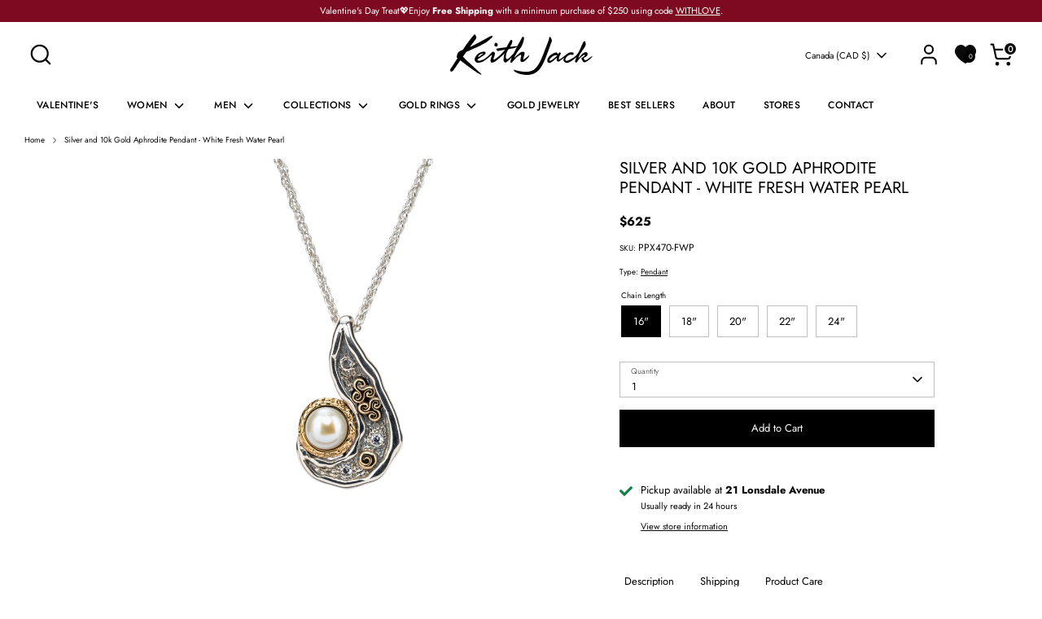

--- FILE ---
content_type: application/x-javascript
request_url: https://cdn.roseperl.com/storelocator-prod/setting/keith-jack-1767106206.js?shop=keith-jack.myshopify.com
body_size: 14566
content:
SCASLSetting={"apikey":"AIzaSyA-F0hnwlkjdAcbKV6blMq9DWLbPHDuov4","radius":["10","20","30","40"],"df_radius":20,"df_measurement":"km","selected_tags":["Jewelry","Art"],"selected_wfields":["title","description","phone","email","fax","web","tags","schedule","store_image","address","country","state","city","zipcode"],"wstyle":"#scasl-window-container #scasl-title{display:block !important}\n#scasl-window-container #scasl-description{display:block !important}\n#scasl-window-container #scasl-phone{display:block !important}\n#scasl-window-container #scasl-email{display:block !important}\n#scasl-window-container #scasl-fax{display:block !important}\n#scasl-window-container #scasl-web{display:block !important}\n#scasl-window-container #scasl-tags{display:block !important}\n#scasl-window-container #scasl-schedule{display:block !important}\n#scasl-window-container #scasl-store_image{display:block !important}\n#scasl-window-container #scasl-address{display:block !important}\n#scasl-window-container #scasl-country{display:inline-block !important}\n#scasl-window-container #scasl-state{display:inline-block !important}\n#scasl-window-container #scasl-city{display:inline-block !important}\n#scasl-window-container #scasl-zipcode{display:inline-block !important}\n","selected_lfields":["title","store_image","address","country","state","city","zipcode","distance","direction"],"lstyle":"#scasl-list-container #scasl-title{display:block !important}\n#scasl-list-container #scasl-store_image{display:block !important}\n#scasl-list-container #scasl-address{display:block !important}\n#scasl-list-container #scasl-country{display:inline-block !important}\n#scasl-list-container #scasl-state{display:inline-block !important}\n#scasl-list-container #scasl-city{display:inline-block !important}\n#scasl-list-container #scasl-zipcode{display:inline-block !important}\n#scasl-list-container #scasl-distance{display:block !important}\n#scasl-list-container #scasl-direction{display:block !important}\n","zoom":12,"extrafield":"extrafield","status":1,"autogeocode":1,"alltags":1,"search_bg_color":"#ffffff","search_border_color":"#cccccc","search_border_size":1,"loc_btn_color":"#000000","search_btn_color":"#000000","map_border_color":"#cccccc","map_border_size":1,"map_bg_color":"#ffffff","info_border_color":"#cccccc","info_border_size":1,"info_bg_color":"#ffffff","info_shop_name_color":"#000000","info_shop_info_color":"#555555","info_shop_info_font":"","info_shop_name_font":"","search_font":"","page_title":"Find Our Stores","curr_loc_text":"Current Location","radius_text":"Search Radius","msr_text":"Search Radius Measurement","find_loc_btn_text":"Find My Location","search_btn_text":"Search","filter_tags_text":"Filter Tags","enter_a_location_text":"Enter a location","add_error_alert":"Unable to find address","distance_error_alert":"Unfortunately, our closest location is more than","no_result_title":"No results","no_result_tags":"No locations were found with the given tags. Please modify your selections or input.","max_results":10,"scasl_phone_label":"","scasl_fax_label":"","scasl_email_label":"","scasl_schedule_label":"","map_style_name":"silver","map_style_data":[{"elementType":"geometry","stylers":[{"color":"#f5f5f5"}]},{"elementType":"labels.icon","stylers":[{"visibility":"off"}]},{"elementType":"labels.text.fill","stylers":[{"color":"#616161"}]},{"elementType":"labels.text.stroke","stylers":[{"color":"#f5f5f5"}]},{"featureType":"administrative.land_parcel","elementType":"labels.text.fill","stylers":[{"color":"#bdbdbd"}]},{"featureType":"poi","elementType":"geometry","stylers":[{"color":"#eeeeee"}]},{"featureType":"poi","elementType":"labels.text.fill","stylers":[{"color":"#757575"}]},{"featureType":"poi.park","elementType":"geometry","stylers":[{"color":"#e5e5e5"}]},{"featureType":"poi.park","elementType":"labels.text.fill","stylers":[{"color":"#9e9e9e"}]},{"featureType":"road","elementType":"geometry","stylers":[{"color":"#ffffff"}]},{"featureType":"road.arterial","elementType":"labels.text.fill","stylers":[{"color":"#757575"}]},{"featureType":"road.highway","elementType":"geometry","stylers":[{"color":"#dadada"}]},{"featureType":"road.highway","elementType":"labels.text.fill","stylers":[{"color":"#616161"}]},{"featureType":"road.local","elementType":"labels.text.fill","stylers":[{"color":"#9e9e9e"}]},{"featureType":"transit.line","elementType":"geometry","stylers":[{"color":"#e5e5e5"}]},{"featureType":"transit.station","elementType":"geometry","stylers":[{"color":"#eeeeee"}]},{"featureType":"water","elementType":"geometry","stylers":[{"color":"#c9c9c9"}]},{"featureType":"water","elementType":"labels.text.fill","stylers":[{"color":"#9e9e9e"}]}],"no_result_go_to_home_page":"Go to home page","default_view":1,"default_latitude":"49.3109934","default_longitude":"-123.0798325","filter_tags_by":"and","default_view_zoom":10,"restric_country":[],"restric_country_text":"","miles_text":"miles","kilometers_text":"kilometers","cluster":1,"max_result_in_first_loading":10,"no_limit_text":"No Limit","query_url":1,"clusters_style":"default","clustering_custom":"{\"cluster_color_level_1\":\"#ffffff\",\"cluster_image_level_1\":\"https:\\\/\\\/developers.google.com\\\/maps\\\/documentation\\\/javascript\\\/examples\\\/markerclusterer\\\/m1.png\",\"cluster_color_level_2\":\"#ffffff\",\"cluster_image_level_2\":\"https:\\\/\\\/developers.google.com\\\/maps\\\/documentation\\\/javascript\\\/examples\\\/markerclusterer\\\/m2.png\",\"cluster_color_level_3\":\"#ffffff\",\"cluster_image_level_3\":\"https:\\\/\\\/developers.google.com\\\/maps\\\/documentation\\\/javascript\\\/examples\\\/markerclusterer\\\/m3.png\",\"cluster_color_level_4\":\"#ffffff\",\"cluster_image_level_4\":\"https:\\\/\\\/developers.google.com\\\/maps\\\/documentation\\\/javascript\\\/examples\\\/markerclusterer\\\/m1.png\",\"cluster_color_level_5\":\"#ffffff\",\"cluster_image_level_5\":\"https:\\\/\\\/developers.google.com\\\/maps\\\/documentation\\\/javascript\\\/examples\\\/markerclusterer\\\/m5.png\"}","no_result_url":"","autocomplete_option":"address","store_sort":"default","view_map_btn_text":"View Map","created_at":"2022-03-22T02:28:41.000000Z","unlimited_search_radius":1,"dynamic_view":0,"dynamic_view_realtime":0,"pegman":1,"map_satellite_option":0,"zoom_control":1,"restricted_map_view":0,"display_operating_hours":0,"operating_hours":"","date_overrides":"","location_is_disabled_alert":"Location Services Disabled","location_is_disabled_text":"Please turn on device location to use Find My Location","kilometer_unit_text":"Kilometer","meter_unit_text":"Mile","more_text":"More","less_text":"Less","list_text":"List","map_text":"Map","direction_text":"Directions","image_position":"beside","image_size":"medium","open_text":"Open","opens_text":"Opens","open_now_text":"Open now","closed_text":"Closed","closes_text":"Closes","closes_soon_text":"Closes soon","monday_text":"Monday","tuesday_text":"Tuesday","wednesday_text":"Wednesday","thursday_text":"Thursday","friday_text":"Friday","saturday_text":"Saturday","sunday_text":"Sunday","hours_might_differ":"Hours might differ","monday_acronym_text":"Mon","tuesday_acronym_text":"Tue","wednesday_acronym_text":"Wed","thursday_acronym_text":"Thu","friday_acronym_text":"Fri","saturday_acronym_text":"Sat","sunday_acronym_text":"Sun","address_icon":"{\"image\":\"<path fill-rule=\\\"evenodd\\\" d=\\\"M18 8c0-4.42-3.58-8-8-8s-8 3.58-8 8c0 .15 0 .29.01.44.13 3.55 1.99 7.62 7.13 11.29.51.36 1.21.36 1.72 0 5.14-3.67 7-7.74 7.13-11.29.01-.15.01-.29.01-.44zm-5.879 2.121a2.996 2.996 0 0 0 0-4.242 2.996 2.996 0 0 0-4.242 0 2.996 2.996 0 0 0 0 4.242 2.996 2.996 0 0 0 4.242 0z\\\"><\/path>\",\"align\":\"left\",\"status\":1}","phone_icon":"{\"image\":\"<path d=\\\"m7.876 6.976-.534-2.67a1.5 1.5 0 0 0-1.471-1.206h-3.233c-.86 0-1.576.727-1.537 1.586.461 10.161 5.499 14.025 14.415 14.413.859.037 1.584-.676 1.584-1.535v-3.235a1.5 1.5 0 0 0-1.206-1.471l-2.67-.534a1.5 1.5 0 0 0-1.636.8l-.488.975c-2 0-5-3-5-5l.975-.488c.606-.302.934-.972.801-1.635z\\\"><\/path>\",\"align\":\"left\",\"status\":1}","email_icon":"{\"image\":\"<path d=\\\"M0 5.324v10.176a1.5 1.5 0 0 0 1.5 1.5h17a1.5 1.5 0 0 0 1.5-1.5v-10.176l-9.496 5.54a1 1 0 0 1-1.008 0l-9.496-5.54z\\\"><\/path><path d=\\\"M19.443 3.334a1.494 1.494 0 0 0-.943-.334h-17a1.49 1.49 0 0 0-.943.334l9.443 5.508 9.443-5.508z\\\"><\/path>\",\"align\":\"left\",\"status\":1}","fax_icon":"{\"image\":\"<path fill-rule=\\\"evenodd\\\" d=\\\"M4 2.5a1.5 1.5 0 0 1 1.5-1.5h9a1.5 1.5 0 0 1 1.5 1.5v2.5h1.5a1.5 1.5 0 0 1 1.5 1.5v6a1.5 1.5 0 0 1-1.5 1.5h-1.5v4a1 1 0 0 1-1 1h-10a1 1 0 0 1-1-1v-4h-1.5a1.5 1.5 0 0 1-1.5-1.5v-6a1.5 1.5 0 0 1 1.5-1.5h1.5v-2.5Zm10 14.5v-5h-8v5h8Zm3-8a1 1 0 1 1-2 0 1 1 0 0 1 2 0Zm-3-6h-8v2h8v-2Z\\\"><\/path>\",\"align\":\"left\",\"status\":1}","web_url_icon":"{\"image\":\"<path d=\\\"M13.903 8c.06.629.097 1.292.097 2a1 1 0 0 1-2 0c0-.713-.039-1.378-.105-2h-3.803c-.139 1.33-.14 2.67-.004 4h1.912a1 1 0 0 1 0 2h-1.584c.469 2.08 1.202 3.41 1.585 4 0 0 .789.013.926.002a1.008 1.008 0 0 1 1.07.925 1 1 0 0 1-.924 1.07c-.094.007-1.073.003-1.073.003-5.514 0-10-4.486-10-10 0-5.515 4.486-10 10-10s10 4.485 10 10c0 .379-.036.749-.079 1.116a1.001 1.001 0 0 1-1.987-.233c.035-.291.066-.583.066-.883 0-.692-.098-1.36-.263-2h-3.834zm-3.915-5.964c-.386.606-1.1 1.931-1.564 3.964h3.137c-.466-2.033-1.185-3.358-1.573-3.964zm-7.725 9.964h3.819a21.604 21.604 0 0 1-.095-1.996c0-.67.033-1.338.096-2.004h-3.82a7.946 7.946 0 0 0-.263 2 7.96 7.96 0 0 0 .263 2zm.819 2a8.031 8.031 0 0 0 4.437 3.601 16.293 16.293 0 0 1-1.148-3.601h-3.289zm3.291-8a16.235 16.235 0 0 1 1.15-3.603 8.03 8.03 0 0 0-4.441 3.603h3.291zm7.239 0h3.305a8.029 8.029 0 0 0-4.465-3.612 16.128 16.128 0 0 1 1.16 3.612z\\\"><\/path><path d=\\\"m15.223 18.945-2.55-5.61a.5.5 0 0 1 .662-.662l5.61 2.55a.5.5 0 0 1 .017.903l-1.742.87a.5.5 0 0 0-.223.224l-.871 1.742a.5.5 0 0 1-.903-.017z\\\"><\/path>\",\"align\":\"left\",\"id\":\"icon-97\"}","oh_icon":"{\"image\":\"<path d=\\\"M10 20c-5.514 0-10-4.486-10-10s4.486-10 10-10 10 4.486 10 10-4.486 10-10 10zm1-15a1 1 0 1 0-2 0v5a1 1 0 0 0 .293.707l3 3a1 1 0 0 0 1.414-1.414l-2.707-2.707v-4.586z\\\"><\/path>\",\"align\":\"left\",\"id\":\"icon-69\"}","icon_color":"#000000","def_apk":"AIzaSyCIc9H3z2GFNnygX9XBLq08MYJsZ1ljp8A","locationsRaw":"[{\"lat\":\"49.31099340000001\",\"lng\":\"-123.0798325\",\"id\":9752857,\"name\":\"Keith Jack Studio & Gallery\",\"description\":\"A new conceptual store showcasing jewellery & fine art located at 21 Lonsdale Avenue in the Shipyards District of North Vancouver.\",\"phone\":\"+16049247718\",\"email\":\"sales@keithjackstudio.com\",\"web\":\"http:\\\/\\\/keithjackstudio.com\",\"webdisplay\":\"keithjackstudio.com\",\"tagsvalue\":\"Jewelry,Art\",\"tags\":[{\"tag\":\"Jewelry\"},{\"tag\":\"Art\"}],\"schedule\":\"Monday - Saturday\\r<br>10am - 5:30pm\",\"store_image\":\"\\\/\\\/cdn.shopify.com\\\/s\\\/files\\\/1\\\/0275\\\/7761\\\/4416\\\/t\\\/18\\\/assets\\\/scasl_1647890901store-7_compact.png\",\"marker_image\":\"\\\/\\\/cdn.shopify.com\\\/s\\\/files\\\/1\\\/0275\\\/7761\\\/4416\\\/t\\\/18\\\/assets\\\/scasl_1647890904favicon_compact.jpg\",\"address\":\"21 Lonsdale Ave,\",\"country\":\"Canada\",\"state\":\"BC\",\"city\":\"North Vancouver\",\"postal\":\"V7M 2E4\",\"priority\":1,\"apply_to_type\":1},{\"lat\":\"40.1924094\",\"lng\":\"-74.62583819999999\",\"id\":10973758,\"name\":\"Basil-ltd.com\",\"description\":\"By Appointment\",\"phone\":\"609 585 4127\",\"email\":\"Maryloga@optonline.net\",\"web\":\"https:\\\/\\\/www.basil-ltd.com\\\/\",\"address\":\"345 Merrick Road\",\"country\":\"USA\",\"state\":\"NJ\",\"city\":\"Robbinsville\",\"postal\":\"08691\",\"priority\":1,\"apply_to_type\":1},{\"lat\":\"36.9819896\",\"lng\":\"-76.63190039999999\",\"id\":10973760,\"name\":\"Maggie Casey's Celtic Treasure\",\"phone\":\"757 542 4333\",\"email\":\"mcceltictreasure@gmail.com\",\"address\":\"124 Main Street\",\"country\":\"USA\",\"state\":\"VA\",\"city\":\"Smithfield\",\"postal\":\"23430\",\"priority\":1,\"apply_to_type\":1},{\"lat\":\"37.2707143\",\"lng\":\"-76.70703449999999\",\"id\":10973761,\"name\":\"Scotland House Ltd\",\"phone\":\"757 229 7800\",\"email\":\"info@scotlandhouseltd.com\",\"web\":\"https:\\\/\\\/scotlandhouseltd.com\\\/\",\"address\":\"430 W. Duke of Gloucester St.\",\"country\":\"USA\",\"state\":\"VA\",\"city\":\"Williamsburg\",\"postal\":\"23185\",\"priority\":1,\"apply_to_type\":1},{\"lat\":\"43.2502495\",\"lng\":\"-70.5996971\",\"id\":10973762,\"name\":\"Celtic On Main\",\"phone\":\"207 646 6246\",\"email\":\"lisa.celticonmain@gmail.com\",\"web\":\"https:\\\/\\\/celticonmain.com\\\/\",\"address\":\"254 Main St\",\"country\":\"USA\",\"state\":\"ME\",\"city\":\"Ogunquit\",\"postal\":\"03907\",\"priority\":1,\"apply_to_type\":1},{\"lat\":\"44.5671937\",\"lng\":\"-80.9428908\",\"id\":10973763,\"name\":\"D.C Taylor\",\"phone\":\"519 376 3476\",\"web\":\"https:\\\/\\\/www.dctaylor.com\\\/\",\"address\":\"977 2nd Ave. E\",\"country\":\"Canada\",\"state\":\"ON\",\"city\":\"Owen Sound\",\"postal\":\"N4K 2H5\",\"priority\":1,\"apply_to_type\":1},{\"lat\":\"49.1292974\",\"lng\":\"-122.3204483\",\"id\":10973764,\"name\":\"Lanka Jewels\",\"phone\":\"604 826 5766\",\"web\":\"https:\\\/\\\/lankajewels.ca\\\/\",\"address\":\"346 32555 London Avenue\",\"country\":\"Canada\",\"state\":\"BC\",\"city\":\"Mission\",\"postal\":\"V2V 6M7\",\"priority\":1,\"apply_to_type\":1},{\"lat\":\"41.3732566\",\"lng\":\"-71.95601839999999\",\"id\":10973765,\"name\":\"Angel Haven Specialty Jewelers\",\"phone\":\"860 245 0200\",\"web\":\"https:\\\/\\\/www.angelhaven.com\\\/\",\"address\":\"27 Coogan Blvd, Bldg 2A\",\"country\":\"USA\",\"state\":\"CT\",\"city\":\"Mystic\",\"postal\":\"6355\",\"priority\":1,\"apply_to_type\":1},{\"lat\":\"47.61929689999999\",\"lng\":\"-52.71804969999999\",\"id\":10973766,\"name\":\"Bogart's Jewellers\",\"phone\":\"709 739 4653\",\"email\":\"support@bogartsjewellers.com\",\"web\":\"https:\\\/\\\/www.bogartsjewellers.com\\\/\",\"address\":\"105 - 40 Aberdeen Ave.\",\"country\":\"Canada\",\"state\":\"Newfoundland\",\"city\":\"St. John's\",\"postal\":\"A1A 5T3\",\"priority\":1,\"apply_to_type\":1},{\"lat\":\"49.1061044\",\"lng\":\"-122.7378683\",\"id\":10973767,\"name\":\"Tricia's Gems\",\"phone\":\"604 560 6286\",\"email\":\"tricia@triciasgems.com\",\"web\":\"https:\\\/\\\/www.triciasgems.com\\\/\",\"address\":\"Unit 125 - 5738 175 St.\",\"country\":\"Canada\",\"state\":\"BC\",\"city\":\"Surrey\",\"postal\":\"V3S 4T7\",\"priority\":1,\"apply_to_type\":1},{\"lat\":\"48.4244023\",\"lng\":\"-123.3682222\",\"id\":10973768,\"name\":\"Out of Ireland\",\"phone\":\"250 389 0886\",\"email\":\"info@outofireland.ca\",\"web\":\"https:\\\/\\\/www.outofireland.ca\\\/\",\"address\":\"1000 Government St.\",\"country\":\"Canada\",\"state\":\"BC\",\"city\":\"Victoria\",\"postal\":\"V8W 1X7\",\"priority\":1,\"apply_to_type\":1},{\"lat\":\"44.5497425\",\"lng\":\"-69.6302151\",\"id\":10973769,\"name\":\"Day's Jewelers\",\"phone\":\"207 872 9025\",\"email\":\"waterville@daysjewelers.com\",\"web\":\"https:\\\/\\\/www.daysjewelers.com\\\/\",\"address\":\"80 Main Street\",\"address2\":\"On the Concourse\",\"country\":\"USA\",\"state\":\"ME\",\"city\":\"Waterville\",\"postal\":\"4901\",\"priority\":1,\"apply_to_type\":1},{\"lat\":\"48.30335900000001\",\"lng\":\"-122.643964\",\"id\":10973771,\"name\":\"Gerald's Jewelry\",\"phone\":\"360 675 4500\",\"email\":\"info@geraldsjewelry.com\",\"web\":\"https:\\\/\\\/www.geraldsjewelry.com\\\/\",\"address\":\"645 NE Midway Blvd\",\"country\":\"USA\",\"state\":\"WA\",\"city\":\"Oak Harbor\",\"postal\":\"98277\",\"priority\":1,\"apply_to_type\":1},{\"lat\":\"44.6456174\",\"lng\":\"-63.5730866\",\"id\":10973772,\"name\":\"FireWorks Gallery\",\"phone\":\"902 420 1735\",\"email\":\"info@fireworksgallery.com\",\"web\":\"https:\\\/\\\/www.fireworksgallery.com\\\/\",\"address\":\"1569 Barrington Street\",\"country\":\"Canada\",\"state\":\"NS\",\"city\":\"Halifax\",\"postal\":\"B3J 1Z7\",\"priority\":1,\"apply_to_type\":1},{\"lat\":\"52.12914259999999\",\"lng\":\"-122.1447649\",\"id\":10973773,\"name\":\"Woodland Jewellers\",\"phone\":\"250 392 5423\",\"email\":\"info@woodlandjewellers.ca\",\"web\":\"https:\\\/\\\/woodlandjewellers.ca\\\/\",\"address\":\"150 Oliver St.\",\"country\":\"Canada\",\"state\":\"BC\",\"city\":\"Williams Lake\",\"postal\":\"V2G 1L8\",\"priority\":1,\"apply_to_type\":1},{\"lat\":\"44.5369739\",\"lng\":\"-78.5447614\",\"id\":10973774,\"name\":\"Purdy's Jewellery & Gems\",\"phone\":\"705 738 2373\",\"email\":\"purdys@i-zoom.net\",\"web\":\"https:\\\/\\\/www.purdysjewellery.com\\\/\",\"address\":\"61 Bolton Street\",\"country\":\"Canada\",\"state\":\"ON\",\"city\":\"Bobcaygeon\",\"postal\":\"K0M 1A0\",\"priority\":1,\"apply_to_type\":1},{\"lat\":\"38.9778958\",\"lng\":\"-76.4877904\",\"id\":10973775,\"name\":\"Blanca Flor Silver Jewelry\",\"phone\":\"410 268 7666\",\"email\":\"info@blancaflorsilverjewelry.com\",\"web\":\"https:\\\/\\\/blancaflorsilverjewelry.com\\\/\",\"address\":\"34 Market Space\",\"country\":\"USA\",\"state\":\"MD\",\"city\":\"Annapolis\",\"postal\":\"21401\",\"priority\":1,\"apply_to_type\":1},{\"lat\":\"50.5501461\",\"lng\":\"-119.1393727\",\"id\":10973776,\"name\":\"Enderby Jewellers\",\"phone\":\"250 838 7123\",\"email\":\"judy@enderbyjewellers.com\",\"web\":\"https:\\\/\\\/www.enderbyjewellers.com\\\/\",\"address\":\"608 Cliff Avenue\",\"country\":\"Canada\",\"state\":\"BC\",\"city\":\"Enderby\",\"postal\":\"V0E 1V0\",\"priority\":1,\"apply_to_type\":1},{\"lat\":\"43.7057599\",\"lng\":\"-80.37816240000001\",\"id\":10973778,\"name\":\"Ron Wilkin Jewellers Ltd.\",\"phone\":\"519 843 1225\",\"email\":\"info@ronwilkinjewellers.com\",\"web\":\"https:\\\/\\\/www.ronwilkinjewellers.com\\\/\",\"address\":\"109 St. Andrew St W\",\"country\":\"Canada\",\"state\":\"ON\",\"city\":\"Fergus\",\"postal\":\"N1M 1N6\",\"priority\":1,\"apply_to_type\":1},{\"lat\":\"42.2420778\",\"lng\":\"-88.3177999\",\"id\":10973779,\"name\":\"Dalzell Jewelers\",\"phone\":\"815 455 3600\",\"web\":\"https:\\\/\\\/www.dalzellandco.com\\\/\",\"address\":\"41 North William St.\",\"country\":\"USA\",\"state\":\"IL\",\"city\":\"Crystal Lake\",\"postal\":\"60014\",\"priority\":1,\"apply_to_type\":1},{\"lat\":\"50.6644495\",\"lng\":\"-120.3686811\",\"id\":10973780,\"name\":\"Fifth Avenue Jewellers\",\"phone\":\"250 372 7777\",\"email\":\"sales@fifthavenuejewellers.com\",\"web\":\"https:\\\/\\\/fifthavenuejewellers.com\\\/\",\"address\":\"#510-1055 Hillside Drive\",\"country\":\"Canada\",\"state\":\"BC\",\"city\":\"Kamloops\",\"postal\":\"V2E 2S5\",\"priority\":1,\"apply_to_type\":1},{\"lat\":\"49.82946\",\"lng\":\"-119.629344\",\"id\":10973782,\"name\":\"J.K. Schmidt Jewellers\",\"phone\":\"250 768 7353\",\"web\":\"https:\\\/\\\/www.jkschmidt.ca\\\/\",\"address\":\"2477 Main Street\",\"country\":\"Canada\",\"state\":\"BC\",\"city\":\"West Kelowna\",\"postal\":\"V4T 1K5\",\"priority\":1,\"apply_to_type\":1},{\"lat\":\"38.3016559\",\"lng\":\"-77.4581412\",\"id\":10973784,\"name\":\"Irish Eyes of Virginia\",\"phone\":\"540 373 0703\",\"email\":\"yourcoa@aol.com\",\"web\":\"https:\\\/\\\/www.irisheyesofva.com\\\/\",\"address\":\"725 Caroline St.\",\"country\":\"USA\",\"state\":\"VA\",\"city\":\"Fredericksburg\",\"postal\":\"22401\",\"priority\":1,\"apply_to_type\":1},{\"lat\":\"30.6709049\",\"lng\":\"-81.46255599999999\",\"id\":10973785,\"name\":\"Celtic Charm\",\"phone\":\"904 277 8009\",\"email\":\"celticcharmamelia@yahoo.com\",\"address\":\"310 Centre Street\",\"country\":\"USA\",\"state\":\"FL\",\"city\":\"Fernandina Beach\",\"postal\":\"32034\",\"priority\":1,\"apply_to_type\":1},{\"lat\":\"50.263606\",\"lng\":\"-119.2740113\",\"id\":10973787,\"name\":\"J.C. Bradley Jewellers\",\"phone\":\"236 426 4944\",\"email\":\"jcbradleyjewellers@gmail.com\",\"web\":\"https:\\\/\\\/jcbradleyjewellers.com\\\/\",\"address\":\"100-3200 30th Ave\",\"country\":\"Canada\",\"state\":\"BC\",\"city\":\"Vernon\",\"postal\":\"V1T 2C5\",\"priority\":1,\"apply_to_type\":1},{\"lat\":\"45.1255429\",\"lng\":\"-87.2326071\",\"id\":10973788,\"name\":\"O'Meara's Irish House LLC\",\"phone\":\"920 868 3528\",\"email\":\"megan@omearasirish.com\",\"web\":\"https:\\\/\\\/www.omearasirish.com\\\/\",\"address\":\"3970 Highway 42\",\"country\":\"USA\",\"state\":\"WI\",\"city\":\"Fish Creek\",\"postal\":\"54212\",\"priority\":1,\"apply_to_type\":1},{\"lat\":\"45.9354179\",\"lng\":\"-66.6644334\",\"id\":10973789,\"name\":\"Spicer Cole Fine Jewellers\",\"phone\":\"506 451 9915\",\"email\":\"online@spicercole.com\",\"web\":\"https:\\\/\\\/www.spicerfinejewellers.com\\\/\",\"webdisplay\":\"www.spicercole.com\",\"address\":\"Regent Mall - 1381 Regent Street\",\"country\":\"Canada\",\"state\":\"NB\",\"city\":\"Fredericton\",\"postal\":\"E3C 1A2\",\"priority\":1,\"apply_to_type\":1},{\"lat\":\"48.1097474\",\"lng\":\"-122.7709372\",\"id\":10973790,\"name\":\"Celtic Crossroads NW\",\"phone\":\"360 344 2123\",\"email\":\"info@celticcrossroadsnw.com\",\"web\":\"https:\\\/\\\/www.celticcrossroadsnw.com\\\/\",\"address\":\"2205 E Sims Way\",\"country\":\"USA\",\"state\":\"WA\",\"city\":\"Port Townsend\",\"postal\":\"98368\",\"priority\":1,\"apply_to_type\":1},{\"lat\":\"39.8310171\",\"lng\":\"-77.23177129999999\",\"id\":10973791,\"name\":\"A Lit'le Irish, Too\",\"phone\":\"717 334 6609\",\"email\":\"alittleirishtoo@yahoo.com\",\"web\":\"https:\\\/\\\/www.alittleirishtoo.com\\\/\",\"address\":\"9 Chambersburg St.\",\"country\":\"USA\",\"state\":\"PA\",\"city\":\"Gettysburg\",\"postal\":\"17325\",\"priority\":1,\"apply_to_type\":1},{\"lat\":\"45.3067629\",\"lng\":\"-66.01564119999999\",\"id\":10973792,\"name\":\"Spicer Fine Jewellers\",\"phone\":\"506 658 9589\",\"email\":\"online@spicerjewellery.com\",\"web\":\"https:\\\/\\\/www.spicerfinejewellers.com\\\/\",\"address\":\"McAllister Mall - 519 Westmorland Road\",\"country\":\"Canada\",\"state\":\"NB\",\"city\":\"Saint John\",\"postal\":\"E2J 3W9\",\"priority\":1,\"apply_to_type\":1},{\"lat\":\"44.3080817\",\"lng\":\"-77.79759600000001\",\"id\":10973793,\"name\":\"Rabethge's Jewellery ~ Est 1934 ~\",\"phone\":\"705 653 2540\",\"email\":\"rabethges@gmail.com\",\"web\":\"https:\\\/\\\/www.rabethgesjewellery.com\\\/\",\"address\":\"43 Bridge St. East\",\"country\":\"Canada\",\"state\":\"ON\",\"city\":\"Campbellford\",\"postal\":\"K0L 1L0\",\"priority\":1,\"apply_to_type\":1},{\"lat\":\"49.854314\",\"lng\":\"-97.0710598\",\"id\":10973795,\"name\":\"Nemeth Diamonds\",\"phone\":\"204 257 4426\",\"email\":\"nemethdiamonds@shaw.ca\",\"web\":\"https:\\\/\\\/nemethdiamonds.com\\\/\",\"address\":\"150 - 115 Vermillion Road\",\"country\":\"Canada\",\"state\":\"MB\",\"city\":\"Winnipeg\",\"postal\":\"R2J 4A9\",\"priority\":1,\"apply_to_type\":1},{\"lat\":\"45.32600799999999\",\"lng\":\"-79.219121\",\"id\":10973796,\"name\":\"Ron Henry Jewellers\",\"phone\":\"705 789 3773\",\"email\":\"ronhenryjewellers@vianet.ca\",\"web\":\"http:\\\/\\\/ronhenryjewellers.com\\\/\",\"address\":\"19 Main Street, East  Unit 1-5\",\"country\":\"Canada\",\"state\":\"ON\",\"city\":\"Huntsville\",\"postal\":\"P1H 2C6\",\"priority\":1,\"apply_to_type\":1},{\"lat\":\"44.153578\",\"lng\":\"-79.8697806\",\"id\":10973797,\"name\":\"Taylor's Jewellers\",\"phone\":\"705 435 6460\",\"email\":\"taylorsjewellers@bell.net\",\"web\":\"https:\\\/\\\/www.taylorsjewellers.com\\\/\",\"address\":\"17 Victoria Street West\",\"country\":\"Canada\",\"state\":\"ON\",\"city\":\"Alliston\",\"postal\":\"L9R 1W1\",\"priority\":1,\"apply_to_type\":1},{\"lat\":\"43.0481221\",\"lng\":\"-76.14742439999999\",\"id\":10973798,\"name\":\"Welch & Co.\",\"phone\":\"315 452 0744\",\"email\":\"dan@welchjewelers.com\",\"web\":\"https:\\\/\\\/welchjewelers.com\\\/\",\"address\":\"513 South Main St. (Rt.11)\",\"country\":\"USA\",\"state\":\"NY\",\"city\":\"N. Syracuse\",\"postal\":\"13212\",\"priority\":1,\"apply_to_type\":1},{\"lat\":\"41.9669938\",\"lng\":\"-73.99908959999999\",\"id\":10973799,\"name\":\"Kingston Fine Jewelry\",\"phone\":\"845 336 5455\",\"email\":\"sales@kingstonfinejewelry.com\",\"web\":\"https:\\\/\\\/www.kingstonfinejewelry.com\\\/\",\"address\":\"207 Boices Lane\",\"country\":\"USA\",\"state\":\"NY\",\"city\":\"Kingston\",\"postal\":\"12401\",\"priority\":1,\"apply_to_type\":1},{\"lat\":\"49.1345381\",\"lng\":\"-122.3042583\",\"id\":10973800,\"name\":\"The Gold Bin\",\"phone\":\"604 826 7336\",\"email\":\"gold.bin@hotmail.com\",\"web\":\"https:\\\/\\\/thegoldbin.com\\\/\",\"address\":\"33221 1st Ave\",\"country\":\"Canada\",\"state\":\"BC\",\"city\":\"Mission\",\"postal\":\"V2V 1G7\",\"priority\":1,\"apply_to_type\":1},{\"lat\":\"43.9681917\",\"lng\":\"-79.2640657\",\"id\":10973801,\"name\":\"Barthau Jewellers\",\"phone\":\"905 640 4646\",\"email\":\"info@barthau.com\",\"web\":\"https:\\\/\\\/www.barthau.com\\\/\",\"address\":\"5-5758 Main Street\",\"country\":\"Canada\",\"state\":\"ON\",\"city\":\"Stouffville\",\"postal\":\"L4A 2T1\",\"priority\":1,\"apply_to_type\":1},{\"lat\":\"54.311665\",\"lng\":\"-130.326192\",\"id\":10973802,\"name\":\"Cooks Jewellers\",\"phone\":\"250 624 5231\",\"email\":\"cooksprincerupert@citywest.ca\",\"web\":\"https:\\\/\\\/cooksjewellers.com\\\/\",\"address\":\"527 3rd Ave. West\",\"country\":\"Canada\",\"state\":\"BC\",\"city\":\"Prince Rupert\",\"postal\":\"V8J 1L9\",\"priority\":1,\"apply_to_type\":1},{\"lat\":\"32.0848754\",\"lng\":\"-98.34182899999999\",\"id\":10973803,\"name\":\"Things Celtic\",\"phone\":\"254 445 0103\",\"email\":\"lanora@thingsceltic.com\",\"web\":\"https:\\\/\\\/www.thingsceltic.com\\\/\",\"address\":\"115 E Blackjack St.\",\"country\":\"USA\",\"state\":\"TX\",\"city\":\"Dublin\",\"postal\":\"76446\",\"priority\":1,\"apply_to_type\":1},{\"lat\":\"45.0913069\",\"lng\":\"-64.36289839999999\",\"id\":10973804,\"name\":\"Herbin Jewellers\",\"phone\":\"902 542 5705\",\"email\":\"info@herbinjewellers.com\",\"web\":\"https:\\\/\\\/www.herbinjewellers.com\\\/\",\"address\":\"453 Main St.\",\"country\":\"Canada\",\"state\":\"ON\",\"city\":\"Wolfville\",\"postal\":\"B4P 1E3\",\"priority\":1,\"apply_to_type\":1},{\"lat\":\"49.6610482\",\"lng\":\"-103.8543639\",\"id\":10999321,\"name\":\"York Jewellers\",\"phone\":\"306 842 5484\",\"web\":\"https:\\\/\\\/www.yorkjewellers.ca\\\/\",\"address\":\"39 - 3rd Street N.E.\",\"country\":\"Canada\",\"state\":\"SK\",\"city\":\"Weyburn\",\"postal\":\"S4H 0W1\",\"priority\":1,\"apply_to_type\":1},{\"lat\":\"45.0182319\",\"lng\":\"-74.7280505\",\"id\":12125121,\"name\":\"Pommier Jewellers\",\"phone\":\"613 932 4022\",\"web\":\"https:\\\/\\\/www.pommierjewellers.com\\\/\",\"address\":\"6 Second St E\",\"country\":\"Canada\",\"state\":\"ON\",\"city\":\"Cornwall\",\"postal\":\"K6H 1Y3\",\"priority\":1,\"apply_to_type\":1},{\"lat\":\"46.3913261\",\"lng\":\"-63.7899899\",\"id\":15240930,\"name\":\"Jewellery Plus\",\"description\":\"EST 1986\",\"phone\":\"902 888 2555\",\"email\":\"diamondhunter@jewelleryplus.com\",\"web\":\"https:\\\/\\\/www.jewelleryplus.com\\\/\",\"webdisplay\":\"jewelleryplus.com\",\"address\":\"246 Water Street\",\"country\":\"Canada\",\"state\":\"PE\",\"city\":\"Summerside\",\"postal\":\"C1N 1B3\",\"priority\":1,\"apply_to_type\":1},{\"lat\":\"35.1790969\",\"lng\":\"-79.4289989\",\"id\":17951739,\"name\":\"Maren's Fine Jewelry & More\",\"phone\":\"910-246-2733\",\"email\":\"PandoraMaren@gmail.com\",\"web\":\"https:\\\/\\\/marensandmore.com\",\"webdisplay\":\"marensandmore.com\",\"address\":\"10205 US 15-501 HWY Suite 34, Pinecrest Plaza\",\"country\":\"USA\",\"state\":\"NC\",\"city\":\"Southern Pines\",\"postal\":\"28387\",\"priority\":1,\"apply_to_type\":1},{\"lat\":\"40.3477628\",\"lng\":\"-75.0314835\",\"id\":18111569,\"name\":\"The Celtic Rose\",\"phone\":\"215 794 5882\",\"email\":\"karen@thecelticrose.com\",\"web\":\"https:\\\/\\\/www.thecelticrose.com\\\/\",\"webdisplay\":\"www.thecelticrose.com\",\"address\":\"Peddler's Village - Shop 14\",\"country\":\"USA\",\"state\":\"PA\",\"city\":\"Lahaska\",\"postal\":\"18931\",\"priority\":1,\"apply_to_type\":1,\"shareable_link\":\"https:\\\/\\\/www.google.com\\\/maps\\\/place\\\/?q=place_id:EilQZWRkbGVycyBWaWxsYWdlLCBQZW5uc3lsdmFuaWEgMTg5MzgsIFVTQSIuKiwKFAoSCWVPY_sLAcSJEf8LD9qwDRqpEhQKEgm375xeCQHEiRFHvFWYgG9xsQ\"},{\"lat\":\"49.5120081\",\"lng\":\"-115.7681079\",\"id\":18395271,\"name\":\"E.H. Delamont Ltd.\",\"phone\":\"250 426 2772\",\"email\":\"delamontjewellers@gmail.com\",\"web\":\"https:\\\/\\\/www.delamontjewellers.com\\\/\",\"webdisplay\":\"delamontjewellers.com\",\"address\":\"915 Baker Street\",\"country\":\"Canada\",\"state\":\"BC\",\"city\":\"Cranbrook\",\"postal\":\"V1C 1A4\",\"priority\":1,\"apply_to_type\":1,\"shareable_link\":\"https:\\\/\\\/www.google.com\\\/maps\\\/place\\\/?q=place_id:ChIJ12cums4adkgRjkncD43eWNQ\"},{\"lat\":\"54.14075510000001\",\"lng\":\"-115.6854984\",\"id\":18439992,\"name\":\"Caine's Jewellers\",\"phone\":\"780-778-3302\",\"web\":\"https:\\\/\\\/www.cainesjewellers.com\\\/\",\"webdisplay\":\"cainesjewellers.com\",\"address\":\"5012 50th Avenue\",\"country\":\"Canada\",\"state\":\"AB\",\"city\":\"Whitecourt\",\"postal\":\"T7S 1P8\",\"priority\":1,\"apply_to_type\":1,\"shareable_link\":\"https:\\\/\\\/www.google.com\\\/maps\\\/place\\\/?q=place_id:EiY1MDEyIDUwdGggQXZlLCBXb29kc2lkZSwgTlkgMTEzNzcsIFVTQSIxEi8KFAoSCae_nOX7XsKJERHt4IiSTUACEJQnKhQKEgnrtXrt0F7CiRE1CjlMzTeAIQ\"},{\"lat\":\"52.3739934\",\"lng\":\"-114.9197162\",\"id\":18439993,\"name\":\"Caine's Jewellers\",\"phone\":\"403-845-3440\",\"web\":\"https:\\\/\\\/www.cainesjewellers.com\\\/\",\"webdisplay\":\"cainesjewellers.com\",\"address\":\"4930 50 Street\",\"country\":\"Canada\",\"state\":\"AB\",\"city\":\"Rocky Mountain House\",\"postal\":\"T4T 1G7\",\"priority\":1,\"apply_to_type\":1,\"shareable_link\":\"https:\\\/\\\/www.google.com\\\/maps\\\/place\\\/?q=place_id:ChIJz4i4ISzZdVMRyIrIsAYKC9w\"},{\"lat\":\"40.1791766\",\"lng\":\"-76.1776033\",\"id\":18441067,\"name\":\"Parkhill Jewelry\",\"phone\":\"717-733-8800\",\"email\":\"info@parkhilljewelry.com\",\"web\":\"https:\\\/\\\/parkhilljewelry.com\\\/\",\"webdisplay\":\"parkhilljewelry.com\",\"address\":\"5 West Main Street\",\"country\":\"USA\",\"state\":\"PA\",\"city\":\"Ephrata\",\"postal\":\"17522\",\"priority\":1,\"apply_to_type\":1}]","origin_marker_img":"","arrow_up":"","arrow_down":"","loading":"","display_timezone":1,"time_format":0,"timezone":"","app_url":"https:\/\/sl.roseperl.com","cdn_app_url":"https:\/\/cdn.roseperl.com","cdn_amai_url":"https:\/\/cdn.roseperl.com\/storelocator-prod","suffix_url":"store-locator","is_normal":true,"release_api_key_date":"2023-12-15","static_files":[{"id":8,"file_name":"findonline.css","file_path":"\/assets\/css\/findonline-1763613806.css","timestamp":"1763613806","created_at":"2025-08-29T10:54:14.000000Z","updated_at":"2025-11-20T04:43:26.000000Z"},{"id":1,"file_name":"tag.png","file_path":"\/assets\/img\/tag.png","timestamp":null,"created_at":"2024-03-05T07:12:18.000000Z","updated_at":"2024-03-05T07:12:18.000000Z"},{"id":2,"file_name":"close-icon-dark.png","file_path":"\/assets\/img\/close-icon-dark.png","timestamp":null,"created_at":"2024-03-05T07:12:18.000000Z","updated_at":"2024-03-05T07:12:18.000000Z"},{"id":3,"file_name":"infobubble.min.js","file_path":"\/assets\/js\/infobubble.min.js","timestamp":null,"created_at":"2024-03-05T07:12:18.000000Z","updated_at":"2024-03-05T07:12:18.000000Z"},{"id":4,"file_name":"jquery.storelocator.js","file_path":"\/assets\/js\/jquery.storelocator-1763613806.js","timestamp":"1763613806","created_at":"2024-03-05T07:12:18.000000Z","updated_at":"2025-11-20T04:43:26.000000Z"},{"id":5,"file_name":"dealerform.css","file_path":"\/assets\/css\/dealerform-1763613806.css","timestamp":"1763613806","created_at":"2024-03-05T07:12:18.000000Z","updated_at":"2025-11-20T04:43:26.000000Z"},{"id":6,"file_name":"storelocator.css","file_path":"\/assets\/css\/storelocator-1763613806.css","timestamp":"1763613806","created_at":"2024-03-05T07:12:18.000000Z","updated_at":"2025-11-20T04:43:26.000000Z"},{"id":7,"file_name":"wtb.css","file_path":"\/assets\/css\/wtb-1763613806.css","timestamp":"1763613806","created_at":"2024-03-05T07:12:18.000000Z","updated_at":"2025-11-20T04:43:26.000000Z"}]};
/*! General Script Store Locator - v1.2.6 - 2024-07-31 */
var hasOriginSL=!1;var locatorElems=document.querySelectorAll("#scasl-app-container");var currentUrl=window.location.href;var currentUrlSuffix=currentUrl.split('/').pop();const SCASLDefaultSuffix='store-locator';if(locatorElems.length==1&&typeof isLocatorAppBlock==='undefined'&&typeof isLocatorAppEmbed==='undefined'){hasOriginSL=!0}
if(locatorElems.length==1&&typeof isLocatorAppEmbed!=='undefined'&&((currentUrlSuffix==SCASLDefaultSuffix&&!SCASLSetting.suffix_url)||(SCASLSetting.suffix_url&&currentUrlSuffix==SCASLSetting.suffix_url))){hasOriginSL=!0}
if(locatorElems.length>1&&(typeof isLocatorAppBlock!=='undefined'||typeof isLocatorAppEmbed!=='undefined')){hasOriginSL=!0}
var hasQueryString=currentUrl.includes('bh-sl-address');const SCASLUrlParams=new URLSearchParams(window.location.search);var isPreview=SCASLUrlParams.get('oseid')?!0:!1;const SCASLCssFileName='storelocator.css';const SCASLJqueryFileName='jquery.storelocator.js';(function(){if(!SCASLSetting.status){return}
if(!isPreview&&currentUrlSuffix!=SCASLSetting.suffix_url&&!hasOriginSL&&!hasQueryString&&typeof isLocatorAppBlock==='undefined'){return}
if(document.getElementById("scasl-app-container")){const ZOOM_LEVEL=SCASLSetting.zoom;var method;var noop=function(){};var methods=['assert','clear','count','debug','dir','dirxml','error','exception','group','groupCollapsed','groupEnd','info','log','markTimeline','profile','profileEnd','table','time','timeEnd','timeStamp','trace','warn'];var length=methods.length;var console=(window.console=window.console||{});while(length--){method=methods[length];if(!console[method]){console[method]=noop}}
var tagsContainerId='scasl-tag-list-container';var radiusUnitContainerId='scasl-lengthUnit';var radiusContainerId='scasl-radius-container';var geocodeID='scapl-geocode-btn:visible';var scaGetUrlParameter=function getUrlParameter(sParam){var sPageURL=decodeURIComponent(window.location.search.substring(1)),sURLVariables=sPageURL.split('&'),sParameterName,i;for(i=0;i<sURLVariables.length;i++){sParameterName=sURLVariables[i].split('=');if(sParameterName[0]===sParam){return sParameterName[1]===undefined?!0:sParameterName[1]}}};var scaloadScript=function(url,callback){var script=document.createElement("script");script.type="text/javascript";if(script.readyState){script.onreadystatechange=function(){if(script.readyState=="loaded"||script.readyState=="complete"){script.onreadystatechange=null;callback()}}}else{script.onload=function(){callback()}}
script.src=url;document.getElementsByTagName("head")[0].appendChild(script)};var loadjscssfile=function(filename,filetype){if(filetype=="js"){var fileref=document.createElement('script');fileref.setAttribute("type","text/javascript");fileref.setAttribute("src",filename)}else if(filetype=="css"){var fileref=document.createElement("link");fileref.setAttribute("rel","stylesheet");fileref.setAttribute("type","text/css");fileref.setAttribute("href",filename)}
if(typeof fileref!="undefined")
document.getElementsByTagName("head")[0].appendChild(fileref);};var injectCssCode=function(css){var head=document.head||document.getElementsByTagName('head')[0];var style=document.createElement('style');style.type='text/css';if(style.styleSheet){style.styleSheet.cssText=css}else{style.appendChild(document.createTextNode(css))}
head.appendChild(style)};loadjscssfile('//cdnjs.cloudflare.com/ajax/libs/handlebars.js/4.0.5/handlebars.min.js','js');loadjscssfile('//cdnjs.cloudflare.com/ajax/libs/js-marker-clusterer/1.0.0/markerclusterer.js','js');function createTagsFilter($){var $tagsContainer=$('#'+tagsContainerId);if(SCASLSetting.selected_tags.length==0){$tagsContainer.parent().hide()}else{for(var i=0;i<SCASLSetting.selected_tags.length;++i){$tagsContainer.append('<li> <label> <input type="checkbox" name="tagsvalue" value="'+SCASLSetting.selected_tags[i]+'"> '+SCASLSetting.selected_tags[i]+' </label> </li>')}}}
function createRadiusFilter($){var $radiusContainer=$('#'+radiusContainerId);if(SCASLSetting.radius.length==0){$radiusContainer.parent().hide()}else{for(var i=0;i<SCASLSetting.radius.length;++i){var radius=parseInt(SCASLSetting.radius[i].trim())||0;if(radius)$radiusContainer.append('<option value="'+radius+'" '+(SCASLSetting.df_radius==radius?" selected='selected'":" ")+'>'+radius+'</option>');}
if(SCASLSetting.unlimited_search_radius){$radiusContainer.append('<option value="0"'+(SCASLSetting.df_radius==0?" selected='selected'":" ")+'>'+SCASLSetting.no_limit_text+'</option>')}}
var $radiusUnitContainer=$('#'+radiusUnitContainerId);$radiusUnitContainer.val(SCASLSetting.df_measurement)}
function applyTransSetting($){$('.bh-sl-title').html(SCASLSetting.page_title);$('#scasl-app-container label[for="bh-sl-address"]').html(SCASLSetting.curr_loc_text);$('#scasl-app-container label[for="scasl-radius-container"]').html(SCASLSetting.radius_text);$('#scasl-app-container label[for="scasl-lengthUnit"]').html(SCASLSetting.msr_text);$('#scasl-app-container label[for="scasl-tag-list-container"]').html(SCASLSetting.filter_tags_text);$('#scasl-app-container button#scapl-geocode-btn').html(SCASLSetting.find_loc_btn_text);$('#scasl-app-container #bh-sl-submit').html(SCASLSetting.search_btn_text);if(SCASLSetting.kilometer_unit_text){$('#scasl-lengthUnit option[value="km"]').html(SCASLSetting.kilometer_unit_text)}
if(SCASLSetting.meter_unit_text){$('#scasl-lengthUnit option[value="m"]').html(SCASLSetting.meter_unit_text)}
if(SCASLSetting.more_text){$('.scasl-see-more').html(SCASLSetting.more_text+" &raquo;")}
if(SCASLSetting.less_text){$('.scasl-see-less').html(SCASLSetting.less_text+" &laquo;")}
if(SCASLSetting.list_text){$('.scasl-tab-list').html(SCASLSetting.list_text)}
if(SCASLSetting.map_text){$('.scasl-tab-map').html(SCASLSetting.map_text)}
if(typeof SCASLSetting.enter_a_location_text!=='undefined'){let _addressPlaceholder=$('#bh-sl-address').attr('placeholder');_addressPlaceholder=_addressPlaceholder?_addressPlaceholder:SCASLSetting.enter_a_location_text;$('#bh-sl-address').attr('placeholder',_addressPlaceholder)}}
function getApiKey(){var api_key='';if(SCASLSetting.apikey){api_key=SCASLSetting.apikey}else{var rootDate=SCASLSetting.is_normal?new Date(SCASLSetting.created_at):new Date(SCASLSetting.release_api_key_date);var today=new Date();var diffInstall=new Date(today-rootDate);if((diffInstall/1000/60/60/24)>6){return''}else{api_key=SCASLSetting.def_apk}}
return api_key.trim()}
function applyStoreInfoSetting($){var cssName='#scasl-list-container #scasl-title, #scasl-window-container #scasl-title{color:'+SCASLSetting.info_shop_name_color+' !important;'+(SCASLSetting.info_shop_name_font==''?'':('font-family:'+SCASLSetting.info_shop_name_font+' !important;'))+'}';var cssInfo='#scasl-list-container div, #scasl-window-container div, #scasl-list-container span, #scasl-window-container span, #scasl-description p {color:'+SCASLSetting.info_shop_info_color+' !important;'+(SCASLSetting.info_shop_info_font==''?'':('font-family:'+SCASLSetting.info_shop_info_font+' !important;'))+'}';var cssTag='.scasl-tags { background: url("'+SCASLSetting.cdn_amai_url+'/assets/img/tag.png") no-repeat scroll 0 1px transparent; }';var style=$('<style>#scasl-app-container .store-list-focus { border-color: '+SCASLSetting.info_border_color+' !important; border-width: '+SCASLSetting.info_border_size+'px !important;background: rgb(238,238,238) none repeat scroll 0% 0% !important;}'+cssInfo+cssName+cssTag+'</style>');$('html > head').append(style)}
function applySearchSetting($){var style='<style>#scasl-tab-radius{background-color:'+SCASLSetting.search_bg_color+' !important;'+'border-color:'+SCASLSetting.search_border_color+' !important;border-width:'+SCASLSetting.search_border_size+'px !important;}'+'#bh-sl-submit {background-color:'+SCASLSetting.search_btn_color+'}'+'button#scapl-geocode-btn {background-color:'+SCASLSetting.loc_btn_color+' !important}'+'#bh-sl-map {border-color:'+SCASLSetting.map_border_color+' !important; border-width:'+SCASLSetting.map_border_size+'px !important}'+'.bh-sl-form-container , .bh-sl-form-container label,  .bh-sl-form-container button {'+(SCASLSetting.search_font==''?'':('font-family:'+SCASLSetting.search_font+' !important;'))+'}'+'</style>';$('html > head').append(style);$('#scasl-tab-radius').attr('style','background-color:'+SCASLSetting.search_bg_color+'!important;border-color:'+SCASLSetting.search_border_color+'!important;border-width:'+SCASLSetting.search_border_size+'px !important;');$('#bh-sl-submit').attr('style','background-color:'+SCASLSetting.search_btn_color+';');$('#bh-sl-map').attr('style','border-color:'+SCASLSetting.map_border_color+'!important;border-width:'+SCASLSetting.map_border_size+'px !important')}
function initStoreLocatorPlugin($){var fullMapStart=!0;var querystringParams=!1;var autoGeocode=!1;if(SCASLSetting.default_view==1){fullMapStart=!1}
if(SCASLSetting.autogeocode==1){autoGeocode=!0}
if(SCASLSetting.query_url==1){if(scaGetUrlParameter('bh-sl-address')!==undefined){querystringParams=!0;fullMapStart=!0;autoGeocode=!1}}
var geocodeID='scapl-geocode-btn:visible';var slplugin={'autoComplete':!0,'dataType':'json','maxDistance':!0,'maxDistanceID':radiusContainerId,'lengthUnitID':radiusUnitContainerId,'taxonomyFilters':{'tagsvalue':tagsContainerId},'listTemplateID':'scasl-list-template','infowindowTemplateID':'scasl-infowindow-template','disableAlphaMarkers':!0,'mapSettings':{zoom:SCASLSetting.zoom,mapTypeId:google.maps.MapTypeId.ROADMAP,zoomControl:SCASLSetting.zoom_control,streetViewControl:SCASLSetting.pegman,mapTypeControl:SCASLSetting.map_satellite_option,},'fullMapStart':fullMapStart,'geocodeID':geocodeID,'autoGeocode':autoGeocode,'querystringParams':querystringParams,'originMarkerImg':SCASLSetting.origin_marker_img?SCASLSetting.origin_marker_img:(typeof isLocatorAppEmbed!='undefined'||typeof isLocatorAppBlock!='undefined'?originMarkerImg:'')};if(SCASLSetting.map_style_name!='default'){slplugin.mapSettings.styles=SCASLSetting.map_style_data}
if(SCASLSetting.locationsRaw){slplugin.dataRaw=SCASLSetting.locationsRaw;if(SCASLSetting.locationsRaw=="[]"&&SCASLSetting.default_view!=1){setTimeout(function(){$('#bh-sl-map-container').hide();$('.spinner').hide()},1500)}}else{slplugin.dataLocation=SCASLSetting.locationsUrl}
if(SCASLSetting.kilometers_text){slplugin.kilometerLang=SCASLSetting.kilometers_text;slplugin.kilometersLang=SCASLSetting.kilometers_text}
if(SCASLSetting.miles_text){slplugin.mileLang=SCASLSetting.miles_text;slplugin.milesLang=SCASLSetting.miles_text}
if(SCASLSetting.cluster==1){if(SCASLSetting.clusters_style=='custom'){var clusteringCustom=$.parseJSON(SCASLSetting.clustering_custom);slplugin.markerCluster={styles:[{textColor:clusteringCustom.cluster_color_level_1,url:clusteringCustom.cluster_image_level_1,height:52,width:53},{textColor:clusteringCustom.cluster_color_level_2,url:clusteringCustom.cluster_image_level_2,height:55,width:56},{textColor:clusteringCustom.cluster_color_level_3,url:clusteringCustom.cluster_image_level_3,height:65,width:66},{textColor:clusteringCustom.cluster_color_level_4,url:clusteringCustom.cluster_image_level_4,height:77,width:78},{textColor:clusteringCustom.cluster_color_level_5,url:clusteringCustom.cluster_image_level_5,height:89,width:90}]}}else{slplugin.markerCluster={imagePath:'https://developers.google.com/maps/documentation/javascript/examples/markerclusterer/m'}}}
if(isMoblieBrowser())slplugin.autoGeocode=!1;slplugin.storeLimit=parseInt(SCASLSetting.max_results)||26;slplugin.addressErrorAlert=SCASLSetting.add_error_alert;slplugin.distanceErrorAlert=SCASLSetting.distance_error_alert;slplugin.noResultsTitle=SCASLSetting.no_result_title;slplugin.noResultsDesc=SCASLSetting.no_result_tags;slplugin.noResultsGoToHomePage=SCASLSetting.no_result_go_to_home_page;if(SCASLSetting.no_result_url!=''){slplugin.noResultsURL=SCASLSetting.no_result_url}
if(SCASLSetting.default_view==1){slplugin.defaultLoc=!0}
slplugin.defaultLat=SCASLSetting.default_latitude;slplugin.defaultLng=SCASLSetting.default_longitude;if(SCASLSetting.info_bg_color!='#ffffff'||SCASLSetting.info_border_color!='#cccccc'){slplugin.infoBubble={backgroundClassName:'scasl-store-info-window',backgroundColor:SCASLSetting.info_bg_color,maxWidth:350,minWidth:270,maxHeight:400,closeSrc:SCASLSetting.cdn_amai_url+'/assets/img/close-icon-dark.png',borderRadius:0}}
if(SCASLSetting.filter_tags_by=='or'){slplugin.exclusiveFiltering=!0}
if(SCASLSetting.autocomplete_option=='regions'){slplugin.autoCompleteOptions={types:["(regions)"]}}
slplugin.callbackListClick=zoomBySetting;return slplugin}
var zoomBySetting=function(){SCASLSetting.zoom=ZOOM_LEVEL}
function createLocationMobile($){if(isMoblieBrowser()&&$('.scasl-location-mobile-wrap').length>0){$('.bh-sl-form-container').hide();$('.scasl-location-mobile-wrap').show();$('.scasl-location-mobile-wrap').click(function(){if($('.bh-sl-form-container').is(":visible")){$('.bh-sl-form-container').hide(1000)}else{$('.bh-sl-form-container').show(1000)}})}}
function isMoblieBrowser(){var check=!1;try{(function(a){if(/(android|bb\d+|meego).+mobile|avantgo|bada\/|blackberry|blazer|compal|elaine|fennec|hiptop|iemobile|ip(hone|od)|iris|kindle|lge |maemo|midp|mmp|mobile.+firefox|netfront|opera m(ob|in)i|palm( os)?|phone|p(ixi|re)\/|plucker|pocket|psp|series(4|6)0|symbian|treo|up\.(browser|link)|vodafone|wap|windows ce|xda|xiino/i.test(a)||/1207|6310|6590|3gso|4thp|50[1-6]i|770s|802s|a wa|abac|ac(er|oo|s\-)|ai(ko|rn)|al(av|ca|co)|amoi|an(ex|ny|yw)|aptu|ar(ch|go)|as(te|us)|attw|au(di|\-m|r |s )|avan|be(ck|ll|nq)|bi(lb|rd)|bl(ac|az)|br(e|v)w|bumb|bw\-(n|u)|c55\/|capi|ccwa|cdm\-|cell|chtm|cldc|cmd\-|co(mp|nd)|craw|da(it|ll|ng)|dbte|dc\-s|devi|dica|dmob|do(c|p)o|ds(12|\-d)|el(49|ai)|em(l2|ul)|er(ic|k0)|esl8|ez([4-7]0|os|wa|ze)|fetc|fly(\-|_)|g1 u|g560|gene|gf\-5|g\-mo|go(\.w|od)|gr(ad|un)|haie|hcit|hd\-(m|p|t)|hei\-|hi(pt|ta)|hp( i|ip)|hs\-c|ht(c(\-| |_|a|g|p|s|t)|tp)|hu(aw|tc)|i\-(20|go|ma)|i230|iac( |\-|\/)|ibro|idea|ig01|ikom|im1k|inno|ipaq|iris|ja(t|v)a|jbro|jemu|jigs|kddi|keji|kgt( |\/)|klon|kpt |kwc\-|kyo(c|k)|le(no|xi)|lg( g|\/(k|l|u)|50|54|\-[a-w])|libw|lynx|m1\-w|m3ga|m50\/|ma(te|ui|xo)|mc(01|21|ca)|m\-cr|me(rc|ri)|mi(o8|oa|ts)|mmef|mo(01|02|bi|de|do|t(\-| |o|v)|zz)|mt(50|p1|v )|mwbp|mywa|n10[0-2]|n20[2-3]|n30(0|2)|n50(0|2|5)|n7(0(0|1)|10)|ne((c|m)\-|on|tf|wf|wg|wt)|nok(6|i)|nzph|o2im|op(ti|wv)|oran|owg1|p800|pan(a|d|t)|pdxg|pg(13|\-([1-8]|c))|phil|pire|pl(ay|uc)|pn\-2|po(ck|rt|se)|prox|psio|pt\-g|qa\-a|qc(07|12|21|32|60|\-[2-7]|i\-)|qtek|r380|r600|raks|rim9|ro(ve|zo)|s55\/|sa(ge|ma|mm|ms|ny|va)|sc(01|h\-|oo|p\-)|sdk\/|se(c(\-|0|1)|47|mc|nd|ri)|sgh\-|shar|sie(\-|m)|sk\-0|sl(45|id)|sm(al|ar|b3|it|t5)|so(ft|ny)|sp(01|h\-|v\-|v )|sy(01|mb)|t2(18|50)|t6(00|10|18)|ta(gt|lk)|tcl\-|tdg\-|tel(i|m)|tim\-|t\-mo|to(pl|sh)|ts(70|m\-|m3|m5)|tx\-9|up(\.b|g1|si)|utst|v400|v750|veri|vi(rg|te)|vk(40|5[0-3]|\-v)|vm40|voda|vulc|vx(52|53|60|61|70|80|81|83|85|98)|w3c(\-| )|webc|whit|wi(g |nc|nw)|wmlb|wonu|x700|yas\-|your|zeto|zte\-/i.test(a.substr(0,4)))check=!0})(navigator.userAgent||navigator.vendor||window.opera);}catch(e){console.log(e)}
return check}
function processNewForNewMobileDesign($){var viewmapButtonHTML='<button class="scasl-view-map-btn">'+SCASLSetting.view_map_btn_text+'</button>';$('.new-for-mobile .scasl-see-more').click(function(){var _this=$(this);$('.new-for-mobile .scasl-see-more-content').slideDown("slow",function(){_this.hide();$('.new-for-mobile .scasl-see-less').show()});return!1});$('.new-for-mobile .scasl-see-less').click(function(){var _this=$(this);$('.new-for-mobile .scasl-see-more-content').slideUp("slow",function(){_this.hide();$('.new-for-mobile .scasl-see-more').show()});return!1});$('.new-for-mobile .scasl-tab-list').click(function(){$(this).addClass('active');$('.new-for-mobile #scasl-tabs li.scasl-tab-map').removeClass('active');$('.new-for-mobile .bh-sl-loc-list').show();$('.new-for-mobile #bh-sl-map').hide()});$('.new-for-mobile .scasl-tab-map').click(function(){$(this).addClass('active');$('.new-for-mobile #scasl-tabs li.scasl-tab-list').removeClass('active');$('.new-for-mobile .bh-sl-loc-list').hide();$('.new-for-mobile #bh-sl-map').show()});if(isMoblieBrowser()){$(document).on('click','.new-for-mobile .scasl-location-list ul.list > li',function(){$('.new-for-mobile .scasl-view-map-btn').remove();var template=Handlebars.compile(viewmapButtonHTML);$(this).after(template)});$(document).on('click','.new-for-mobile .scasl-view-map-btn',function(){$('.new-for-mobile .scasl-tab-map').trigger('click')})}}
var showLoadingSpinner=function($){var $spinner=$('#scasl-loading-spinner');if($spinner.length){$spinner.addClass('show')}
$('#scasl-app-container').addClass('scasl-content-dimmed')};var startSL=function($){var style=SCASLSetting.wstyle+SCASLSetting.lstyle;if(style){injectCssCode(style)}
createRadiusFilter($);createTagsFilter($);applyTransSetting($);applyStoreInfoSetting($);applySearchSetting($);$('.bh-sl-form-container').show();$('#bh-sl-map-container').storeLocator(initStoreLocatorPlugin($));createLocationMobile($);if($('.new-for-mobile').length>0){processNewForNewMobileDesign($)}
if(typeof scaStoreLocatorCallback==='function'){try{scaStoreLocatorCallback()}catch(e){console.log('Callback Error!')
console.log(e)}}};function initSL(){updateUIPriority(jQuerySCASL);var cssFileIndex=SCASLSetting.static_files.findIndex(file=>file.file_name==SCASLCssFileName);var jqueryFileIndex=SCASLSetting.static_files.findIndex(file=>file.file_name==SCASLJqueryFileName);if(jqueryFileIndex!=-1&&cssFileIndex!=-1){if(jQuerySCASL('#scasl-app-container').length==0){return!1}
showLoadingSpinner(jQuerySCASL);loadjscssfile(SCASLSetting.cdn_amai_url+SCASLSetting.static_files[cssFileIndex].file_path,'css');scaloadScript("//maps.google.com/maps/api/js?key="+getApiKey()+"&libraries=places",function(){scaloadScript(SCASLSetting.cdn_amai_url+SCASLSetting.static_files[jqueryFileIndex].file_path,function(){jQuerySCASL(document).ready(function(){startSL(jQuerySCASL)})})});console.log('finished!')}};function updateUIPriority($){var originLocatorV1=$('#MainContent #scasl-app-container')
var appBlocks=$('.shopify-app-block #locator-app-block').parent();var appEmbed=$('.shopify-app-block #locator-app-embed').parent();var sections=$('.shopify-section');var slPage=null;sections.each(function(index,section){var locationElem=$(this).find('#scasl-app-container');if(locationElem.length&&locationElem.parent().attr('id')!='locator-app-block'&&locationElem.parent().attr('id')!='locator-app-embed'){slPage=$(this);return!1}});if(appBlocks.length){if(appEmbed.length){appEmbed.remove()}
appBlocks.first().parent().removeClass('page-width');if(appBlocks.length>1){appBlocks.not(':first').remove()}
if(slPage){slPage.remove()}
$('#locator-app-block').show()}else{if(appEmbed.length){if(slPage){slPage.remove()}
$('#MainContent').prepend(appEmbed);$('h1.main-page-title').parent().parent().hide();$('.section-header h1').parent().parent().parent().parent().hide();if(!isPreview||(isPreview&&currentUrl.includes('pages/'+SCASLSetting.suffix_url))){$('#locator-app-embed').show()}}}
if(typeof isLocatorAppBlock!='undefined'||typeof isLocatorAppEmbed!='undefined'){if(originLocatorV1.length==1&&originLocatorV1.parent().attr('id')!='locator-app-block'&&originLocatorV1.parent().attr('id')!='locator-app-embed'){originLocatorV1.remove()}}}
var $checkVersion=function(strVersionA,strVersionB){try{var arrVersionA=strVersionA.split('.');var arrVersionB=strVersionB.split('.');var intVersionA=(100000000*parseInt(arrVersionA[0]))+(1000000*parseInt(arrVersionA[1]))+(10000*parseInt(arrVersionA[2]));var intVersionB=(100000000*parseInt(arrVersionB[0]))+(1000000*parseInt(arrVersionB[1]))+(10000*parseInt(arrVersionB[2]));if(intVersionA>intVersionB){return 1}else if(intVersionA<intVersionB){return-1}else{return 0}
return!1}catch(e){console.log(e)}
return 1};if(typeof jQuery==='undefined'||$checkVersion("3.0.0",jQuery.fn.jquery)>0){scaloadScript("//ajax.googleapis.com/ajax/libs/jquery/3.0.0/jquery.min.js",function(){console.log('finished load jquery..');jQuerySCASL=jQuery.noConflict(!0);initSL()})}else{console.log("use shop's jquery..");jQuerySCASL=jQuery;initSL()}}})()